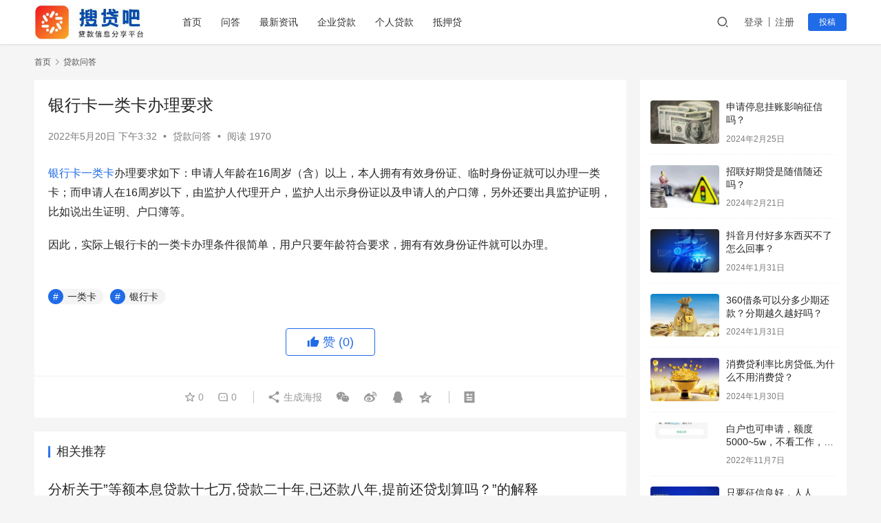

--- FILE ---
content_type: text/html; charset=UTF-8
request_url: https://www.soudai8.com/2015355.html
body_size: 13135
content:
<!DOCTYPE html>
<html lang="zh-CN">
<head>
    <meta charset="UTF-8">
    <meta http-equiv="Content-Security-Policy" content="upgrade-insecure-requests">
    <meta http-equiv="X-UA-Compatible" content="IE=edge,chrome=1">
    <meta name="renderer" content="webkit">
    <meta name="viewport" content="width=device-width,initial-scale=1.0,user-scalable=no,maximum-scale=1,viewport-fit=cover">
    <title>银行卡一类卡办理要求-搜贷吧_网贷口子_新口子秒批贷款_好下款网贷口子_网贷口子发布平台</title>
    <meta name="keywords" content="一类卡,银行卡" />
<meta name="description" content="银行卡一类卡办理要求如下：申请人年龄在16周岁（含）以上，本人拥有有效身份证、临时身份证就可以办理一类卡；而申请人在16周岁以下，由监护人代理开户，监护人出示身份证以及申请人的户口簿，另外还要出具监护证明，比如说出生证明、户口簿等。 因此，实际上银行卡的一类卡办理条件很简单，用户只要年龄符合要求，拥有有效身份证件就可以..." />
<meta property="og:type" content="article" />
<meta property="og:url" content="https://www.soudai8.com/2015355.html" />
<meta property="og:site_name" content="搜贷吧_网贷口子_新口子秒批贷款_好下款网贷口子_网贷口子发布平台" />
<meta property="og:title" content="银行卡一类卡办理要求" />
<meta property="og:description" content="银行卡一类卡办理要求如下：申请人年龄在16周岁（含）以上，本人拥有有效身份证、临时身份证就可以办理一类卡；而申请人在16周岁以下，由监护人代理开户，监护人出示身份证以及申请人的户口簿，另外还要出具监护证明，比如说出生证明、户口簿等。 因此，实际上银行卡的一类卡办理条件很简单，用户只要年龄符合要求，拥有有效身份证件就可以..." />
<link rel="canonical" href="https://www.soudai8.com/2015355.html" />
<meta name="applicable-device" content="pc,mobile" />
<meta http-equiv="Cache-Control" content="no-transform" />
<link rel="shortcut icon" href="https://www.soudai8.com/wp-content/uploads/2022/11/2022111601375133.png" />
<link rel='stylesheet' id='stylesheet-css'  href='//www.soudai8.com/wp-content/uploads/wpcom/style.6.9.4.1756175806.css?ver=6.9.4' type='text/css' media='all' />
<link rel='stylesheet' id='remixicon-css'  href='https://www.soudai8.com/wp-content/themes/justnews/themer/assets/css/remixicon-2.5.0.min.css?ver=2.5.0' type='text/css' media='all' />
<link rel='stylesheet' id='font-awesome-css'  href='https://www.soudai8.com/wp-content/themes/justnews/themer/assets/css/font-awesome.css?ver=6.9.4' type='text/css' media='all' />
<link rel='stylesheet' id='wp-block-library-css'  href='https://www.soudai8.com/wp-includes/css/dist/block-library/style.min.css?ver=6.0.11' type='text/css' media='all' />
<style id='global-styles-inline-css' type='text/css'>
body{--wp--preset--color--black: #000000;--wp--preset--color--cyan-bluish-gray: #abb8c3;--wp--preset--color--white: #ffffff;--wp--preset--color--pale-pink: #f78da7;--wp--preset--color--vivid-red: #cf2e2e;--wp--preset--color--luminous-vivid-orange: #ff6900;--wp--preset--color--luminous-vivid-amber: #fcb900;--wp--preset--color--light-green-cyan: #7bdcb5;--wp--preset--color--vivid-green-cyan: #00d084;--wp--preset--color--pale-cyan-blue: #8ed1fc;--wp--preset--color--vivid-cyan-blue: #0693e3;--wp--preset--color--vivid-purple: #9b51e0;--wp--preset--gradient--vivid-cyan-blue-to-vivid-purple: linear-gradient(135deg,rgba(6,147,227,1) 0%,rgb(155,81,224) 100%);--wp--preset--gradient--light-green-cyan-to-vivid-green-cyan: linear-gradient(135deg,rgb(122,220,180) 0%,rgb(0,208,130) 100%);--wp--preset--gradient--luminous-vivid-amber-to-luminous-vivid-orange: linear-gradient(135deg,rgba(252,185,0,1) 0%,rgba(255,105,0,1) 100%);--wp--preset--gradient--luminous-vivid-orange-to-vivid-red: linear-gradient(135deg,rgba(255,105,0,1) 0%,rgb(207,46,46) 100%);--wp--preset--gradient--very-light-gray-to-cyan-bluish-gray: linear-gradient(135deg,rgb(238,238,238) 0%,rgb(169,184,195) 100%);--wp--preset--gradient--cool-to-warm-spectrum: linear-gradient(135deg,rgb(74,234,220) 0%,rgb(151,120,209) 20%,rgb(207,42,186) 40%,rgb(238,44,130) 60%,rgb(251,105,98) 80%,rgb(254,248,76) 100%);--wp--preset--gradient--blush-light-purple: linear-gradient(135deg,rgb(255,206,236) 0%,rgb(152,150,240) 100%);--wp--preset--gradient--blush-bordeaux: linear-gradient(135deg,rgb(254,205,165) 0%,rgb(254,45,45) 50%,rgb(107,0,62) 100%);--wp--preset--gradient--luminous-dusk: linear-gradient(135deg,rgb(255,203,112) 0%,rgb(199,81,192) 50%,rgb(65,88,208) 100%);--wp--preset--gradient--pale-ocean: linear-gradient(135deg,rgb(255,245,203) 0%,rgb(182,227,212) 50%,rgb(51,167,181) 100%);--wp--preset--gradient--electric-grass: linear-gradient(135deg,rgb(202,248,128) 0%,rgb(113,206,126) 100%);--wp--preset--gradient--midnight: linear-gradient(135deg,rgb(2,3,129) 0%,rgb(40,116,252) 100%);--wp--preset--duotone--dark-grayscale: url('#wp-duotone-dark-grayscale');--wp--preset--duotone--grayscale: url('#wp-duotone-grayscale');--wp--preset--duotone--purple-yellow: url('#wp-duotone-purple-yellow');--wp--preset--duotone--blue-red: url('#wp-duotone-blue-red');--wp--preset--duotone--midnight: url('#wp-duotone-midnight');--wp--preset--duotone--magenta-yellow: url('#wp-duotone-magenta-yellow');--wp--preset--duotone--purple-green: url('#wp-duotone-purple-green');--wp--preset--duotone--blue-orange: url('#wp-duotone-blue-orange');--wp--preset--font-size--small: 13px;--wp--preset--font-size--medium: 20px;--wp--preset--font-size--large: 36px;--wp--preset--font-size--x-large: 42px;}.has-black-color{color: var(--wp--preset--color--black) !important;}.has-cyan-bluish-gray-color{color: var(--wp--preset--color--cyan-bluish-gray) !important;}.has-white-color{color: var(--wp--preset--color--white) !important;}.has-pale-pink-color{color: var(--wp--preset--color--pale-pink) !important;}.has-vivid-red-color{color: var(--wp--preset--color--vivid-red) !important;}.has-luminous-vivid-orange-color{color: var(--wp--preset--color--luminous-vivid-orange) !important;}.has-luminous-vivid-amber-color{color: var(--wp--preset--color--luminous-vivid-amber) !important;}.has-light-green-cyan-color{color: var(--wp--preset--color--light-green-cyan) !important;}.has-vivid-green-cyan-color{color: var(--wp--preset--color--vivid-green-cyan) !important;}.has-pale-cyan-blue-color{color: var(--wp--preset--color--pale-cyan-blue) !important;}.has-vivid-cyan-blue-color{color: var(--wp--preset--color--vivid-cyan-blue) !important;}.has-vivid-purple-color{color: var(--wp--preset--color--vivid-purple) !important;}.has-black-background-color{background-color: var(--wp--preset--color--black) !important;}.has-cyan-bluish-gray-background-color{background-color: var(--wp--preset--color--cyan-bluish-gray) !important;}.has-white-background-color{background-color: var(--wp--preset--color--white) !important;}.has-pale-pink-background-color{background-color: var(--wp--preset--color--pale-pink) !important;}.has-vivid-red-background-color{background-color: var(--wp--preset--color--vivid-red) !important;}.has-luminous-vivid-orange-background-color{background-color: var(--wp--preset--color--luminous-vivid-orange) !important;}.has-luminous-vivid-amber-background-color{background-color: var(--wp--preset--color--luminous-vivid-amber) !important;}.has-light-green-cyan-background-color{background-color: var(--wp--preset--color--light-green-cyan) !important;}.has-vivid-green-cyan-background-color{background-color: var(--wp--preset--color--vivid-green-cyan) !important;}.has-pale-cyan-blue-background-color{background-color: var(--wp--preset--color--pale-cyan-blue) !important;}.has-vivid-cyan-blue-background-color{background-color: var(--wp--preset--color--vivid-cyan-blue) !important;}.has-vivid-purple-background-color{background-color: var(--wp--preset--color--vivid-purple) !important;}.has-black-border-color{border-color: var(--wp--preset--color--black) !important;}.has-cyan-bluish-gray-border-color{border-color: var(--wp--preset--color--cyan-bluish-gray) !important;}.has-white-border-color{border-color: var(--wp--preset--color--white) !important;}.has-pale-pink-border-color{border-color: var(--wp--preset--color--pale-pink) !important;}.has-vivid-red-border-color{border-color: var(--wp--preset--color--vivid-red) !important;}.has-luminous-vivid-orange-border-color{border-color: var(--wp--preset--color--luminous-vivid-orange) !important;}.has-luminous-vivid-amber-border-color{border-color: var(--wp--preset--color--luminous-vivid-amber) !important;}.has-light-green-cyan-border-color{border-color: var(--wp--preset--color--light-green-cyan) !important;}.has-vivid-green-cyan-border-color{border-color: var(--wp--preset--color--vivid-green-cyan) !important;}.has-pale-cyan-blue-border-color{border-color: var(--wp--preset--color--pale-cyan-blue) !important;}.has-vivid-cyan-blue-border-color{border-color: var(--wp--preset--color--vivid-cyan-blue) !important;}.has-vivid-purple-border-color{border-color: var(--wp--preset--color--vivid-purple) !important;}.has-vivid-cyan-blue-to-vivid-purple-gradient-background{background: var(--wp--preset--gradient--vivid-cyan-blue-to-vivid-purple) !important;}.has-light-green-cyan-to-vivid-green-cyan-gradient-background{background: var(--wp--preset--gradient--light-green-cyan-to-vivid-green-cyan) !important;}.has-luminous-vivid-amber-to-luminous-vivid-orange-gradient-background{background: var(--wp--preset--gradient--luminous-vivid-amber-to-luminous-vivid-orange) !important;}.has-luminous-vivid-orange-to-vivid-red-gradient-background{background: var(--wp--preset--gradient--luminous-vivid-orange-to-vivid-red) !important;}.has-very-light-gray-to-cyan-bluish-gray-gradient-background{background: var(--wp--preset--gradient--very-light-gray-to-cyan-bluish-gray) !important;}.has-cool-to-warm-spectrum-gradient-background{background: var(--wp--preset--gradient--cool-to-warm-spectrum) !important;}.has-blush-light-purple-gradient-background{background: var(--wp--preset--gradient--blush-light-purple) !important;}.has-blush-bordeaux-gradient-background{background: var(--wp--preset--gradient--blush-bordeaux) !important;}.has-luminous-dusk-gradient-background{background: var(--wp--preset--gradient--luminous-dusk) !important;}.has-pale-ocean-gradient-background{background: var(--wp--preset--gradient--pale-ocean) !important;}.has-electric-grass-gradient-background{background: var(--wp--preset--gradient--electric-grass) !important;}.has-midnight-gradient-background{background: var(--wp--preset--gradient--midnight) !important;}.has-small-font-size{font-size: var(--wp--preset--font-size--small) !important;}.has-medium-font-size{font-size: var(--wp--preset--font-size--medium) !important;}.has-large-font-size{font-size: var(--wp--preset--font-size--large) !important;}.has-x-large-font-size{font-size: var(--wp--preset--font-size--x-large) !important;}
</style>
<script type='text/javascript' src='https://www.soudai8.com/wp-content/themes/justnews/themer/assets/js/jquery-3.6.0.min.js?ver=6.9.4' id='jquery-core-js'></script>
<script type='text/javascript' src='https://www.soudai8.com/wp-includes/js/jquery/jquery-migrate.min.js?ver=3.3.2' id='jquery-migrate-js'></script>
<link rel="EditURI" type="application/rsd+xml" title="RSD" href="https://www.soudai8.com/xmlrpc.php?rsd" />
<link rel="wlwmanifest" type="application/wlwmanifest+xml" href="https://www.soudai8.com/wp-includes/wlwmanifest.xml" /> 
<meta name="baidu_union_verify" content="4fe10f63b8d2e530b0e3aac48b057167">
<link rel="icon" href="https://www.soudai8.com/wp-content/uploads/2022/11/2022111601375133.png" sizes="32x32" />
<link rel="icon" href="https://www.soudai8.com/wp-content/uploads/2022/11/2022111601375133.png" sizes="192x192" />
<link rel="apple-touch-icon" href="https://www.soudai8.com/wp-content/uploads/2022/11/2022111601375133.png" />
<meta name="msapplication-TileImage" content="https://www.soudai8.com/wp-content/uploads/2022/11/2022111601375133.png" />
    <!--[if lte IE 11]><![endif]-->
</head>
<body class="post-template-default single single-post postid-355 single-format-standard lang-cn el-boxed">
<header class="header">
    <div class="container clearfix">
        <div class="navbar-header">
            <button type="button" class="navbar-toggle collapsed" data-toggle="collapse" data-target=".navbar-collapse" aria-label="menu">
                <span class="icon-bar icon-bar-1"></span>
                <span class="icon-bar icon-bar-2"></span>
                <span class="icon-bar icon-bar-3"></span>
            </button>
                        <div class="logo">
                <a href="https://www.soudai8.com" rel="home"><img src="https://www.soudai8.com/wp-content/uploads/2022/11/logo2-1-e1655892157306.jpg" alt="搜贷吧_网贷口子_新口子秒批贷款_好下款网贷口子_网贷口子发布平台"></a>
            </div>
        </div>
        <div class="collapse navbar-collapse">
            <nav class="navbar-left primary-menu"><ul id="menu-menu" class="nav navbar-nav wpcom-adv-menu"><li class="shouye menu-item"><a href="https://www.soudai8.com">首页</a></li>
<li class="wenda menu-item"><a href="https://www.soudai8.com/wenda">问答</a></li>
<li class="zixun menu-item"><a href="https://www.soudai8.com/category/zixun">最新资讯</a></li>
<li class="qiyedai menu-item"><a href="https://www.soudai8.com/category/qiyedai">企业贷款</a></li>
<li class="gerendai menu-item"><a href="https://www.soudai8.com/category/gerendai">个人贷款</a></li>
<li class="diyadai menu-item"><a href="https://www.soudai8.com/category/diyadai">抵押贷</a></li>
</ul></nav>            <div class="navbar-action pull-right">
                <div class="navbar-search-icon j-navbar-search"><i class="wpcom-icon wi"><svg aria-hidden="true"><use xlink:href="#wi-search"></use></svg></i></div>
                                                    <div id="j-user-wrap">
                        <a class="login" href="https://www.soudai8.com/2514613.html/dc2910464ece9a96a7d6d9fea92d35f9?modal-type=login">登录</a>
                        <a class="login register" href="https://www.soudai8.com/register?modal-type=register">注册</a>
                    </div>
                    <a class="btn btn-primary btn-xs publish" href="https://www.soudai8.com/?p=29">
                        投稿</a>
                                                </div>
            <form class="navbar-search" action="https://www.soudai8.com" method="get" role="search">
                <div class="navbar-search-inner">
                    <i class="wpcom-icon wi navbar-search-close"><svg aria-hidden="true"><use xlink:href="#wi-close"></use></svg></i>                    <input type="text" name="s" class="navbar-search-input" autocomplete="off" placeholder="输入关键词搜索..." value="">
                    <button class="navbar-search-btn" type="submit"><i class="wpcom-icon wi"><svg aria-hidden="true"><use xlink:href="#wi-search"></use></svg></i></button>
                </div>
            </form>
        </div><!-- /.navbar-collapse -->
    </div><!-- /.container -->
</header>
<div id="wrap">

    <div class="wrap container">
        <ol class="breadcrumb" vocab="https://schema.org/" typeof="BreadcrumbList"><li class="home" property="itemListElement" typeof="ListItem"><a href="https://www.soudai8.com" property="item" typeof="WebPage"><span property="name" class="hide">搜贷吧_网贷口子_新口子秒批贷款_好下款网贷口子_网贷口子发布平台</span>首页</a><meta property="position" content="1"></li><li property="itemListElement" typeof="ListItem"><i class="wpcom-icon wi"><svg aria-hidden="true"><use xlink:href="#wi-arrow-right-3"></use></svg></i><a href="https://www.soudai8.com/category/answer" property="item" typeof="WebPage"><span property="name">贷款问答</span></a><meta property="position" content="2"></li></ol>        <main class="main">
                            <article id="post-355" class="post-355 post type-post status-publish format-standard hentry category-answer tag-yileika tag-yinhangka entry">
                    <div class="entry-main">
                                                

                        
                        
                        <div class="entry-head">
                            <h1 class="entry-title">银行卡一类卡办理要求</h1>
                            <div class="entry-info">
                                                                <time class="entry-date published" datetime="2022-05-20T15:32:15+08:00" pubdate>
                                    2022年5月20日 下午3:32                                </time>
                                <span class="dot">•</span>
                                <a href="https://www.soudai8.com/category/answer" rel="category tag">贷款问答</a>                                                                        <span class="dot">•</span>
                                        <span>阅读 1970</span>
                                                                </div>
                        </div>
                        

                                                <div class="entry-content">
                            <p><span class="wpcom_tag_link"><a href="https://www.soudai8.com/tag/yinhangka" title="银行卡" target="_blank">银行卡</a></span><span class="wpcom_tag_link"><a href="https://www.soudai8.com/tag/yileika" title="一类卡" target="_blank">一类卡</a></span>办理要求如下：申请人年龄在16周岁（含）以上，本人拥有有效身份证、临时身份证就可以办理一类卡；而申请人在16周岁以下，由监护人代理开户，监护人出示身份证以及申请人的户口簿，另外还要出具监护证明，比如说出生证明、户口簿等。</p>
<p>因此，实际上银行卡的一类卡办理条件很简单，用户只要年龄符合要求，拥有有效身份证件就可以办理。</p>
                                                                                </div>

                        <div class="entry-tag"><a href="https://www.soudai8.com/tag/yileika" rel="tag">一类卡</a><a href="https://www.soudai8.com/tag/yinhangka" rel="tag">银行卡</a></div>
                        <div class="entry-action">
                            <div class="btn-zan" data-id="355"><i class="wpcom-icon wi"><svg aria-hidden="true"><use xlink:href="#wi-thumb-up-fill"></use></svg></i> 赞 <span class="entry-action-num">(0)</span></div>

                                                    </div>

                        <div class="entry-bar">
                            <div class="entry-bar-inner clearfix">
                                                                <div class="info text-center">
                                    <div class="info-item meta">
                                                                                    <a class="meta-item j-heart" href="javascript:;" data-id="355"><i class="wpcom-icon wi"><svg aria-hidden="true"><use xlink:href="#wi-star"></use></svg></i> <span class="data">0</span></a>                                        <a class="meta-item" href="#comments"><i class="wpcom-icon wi"><svg aria-hidden="true"><use xlink:href="#wi-comment"></use></svg></i> <span class="data">0</span></a>                                                                            </div>
                                    <div class="info-item share">
                                        <a class="meta-item mobile j-mobile-share" href="javascript:;" data-id="355" data-qrcode="https://www.soudai8.com/2015355.html"><i class="wpcom-icon wi"><svg aria-hidden="true"><use xlink:href="#wi-share"></use></svg></i> 生成海报</a>
                                                                                    <a class="meta-item wechat" data-share="wechat" target="_blank" rel="nofollow" href="#">
                                                <i class="wpcom-icon wi"><svg aria-hidden="true"><use xlink:href="#wi-wechat"></use></svg></i>                                            </a>
                                                                                    <a class="meta-item weibo" data-share="weibo" target="_blank" rel="nofollow" href="#">
                                                <i class="wpcom-icon wi"><svg aria-hidden="true"><use xlink:href="#wi-weibo"></use></svg></i>                                            </a>
                                                                                    <a class="meta-item qq" data-share="qq" target="_blank" rel="nofollow" href="#">
                                                <i class="wpcom-icon wi"><svg aria-hidden="true"><use xlink:href="#wi-qq"></use></svg></i>                                            </a>
                                                                                    <a class="meta-item qzone" data-share="qzone" target="_blank" rel="nofollow" href="#">
                                                <i class="wpcom-icon wi"><svg aria-hidden="true"><use xlink:href="#wi-qzone"></use></svg></i>                                            </a>
                                                                            </div>
                                    <div class="info-item act">
                                        <a href="javascript:;" id="j-reading"><i class="wpcom-icon wi"><svg aria-hidden="true"><use xlink:href="#wi-article"></use></svg></i></a>
                                    </div>
                                </div>
                            </div>
                        </div>
                    </div>
                    

                                        
                                            <div class="entry-related-posts">
                            <h3 class="entry-related-title">相关推荐</h3><ul class="entry-related cols-3 post-loop post-loop-default"><li class="item item-no-thumb">
        <div class="item-content">
                <h4 class="item-title">
            <a href="https://www.soudai8.com/010988547.html" target="_blank" rel="bookmark">
                                 分析关于&#8221;等额本息贷款十七万,贷款二十年,已还款八年,提前还贷划算吗？&#8221;的解释            </a>
        </h4>
        <div class="item-excerpt">
            <p>是的，提前还款可以节约利息成本。　　贷款人若遇到以下三种情况时，可选择提前还贷。 1、借款人手头资金能够支付房贷剩余尾款，却不能满足其他方面需求时，可将现有资金用于提前还贷。再用此套房产向银行申请抵押消费贷款，将抵押出来的钱款用于其他方面的资金需求，以解决自身融资需求。 2、处于还款初期的借款人，由于还款利息支出通常集中在还款初期，所以在贷款期内5年提前还款&#8230;</p>
        </div>
        <div class="item-meta">
                                            <a class="item-meta-li" href="https://www.soudai8.com/category/answer" target="_blank">贷款问答</a>
                            <span class="item-meta-li date">2023年9月1日</span>
            <div class="item-meta-right">
                <span class="item-meta-li views" title="阅读数"><i class="wpcom-icon wi"><svg aria-hidden="true"><use xlink:href="#wi-eye"></use></svg></i>442</span>            </div>
        </div>
    </div>
</li>
<li class="item item-no-thumb">
        <div class="item-content">
                <h4 class="item-title">
            <a href="https://www.soudai8.com/210717825.html" target="_blank" rel="bookmark">
                                 借呗里面的借钱次数是怎么算的            </a>
        </h4>
        <div class="item-excerpt">
            <p>借呗里面的借钱次数是指用户目前已经借了还没有还的次数，比如小王在借呗里面借了三次钱了，目前还了一次，那么他在借呗里面的借钱次数就是两次，意味着小王还可以借18次及以内的借款，因为个人在借呗里面借款笔数一共不能超过20，若是借了之后还清，就不算做借款次数了。</p>
        </div>
        <div class="item-meta">
                                            <a class="item-meta-li" href="https://www.soudai8.com/category/answer" target="_blank">贷款问答</a>
                            <span class="item-meta-li date">2022年9月21日</span>
            <div class="item-meta-right">
                <span class="item-meta-li views" title="阅读数"><i class="wpcom-icon wi"><svg aria-hidden="true"><use xlink:href="#wi-eye"></use></svg></i>318</span>            </div>
        </div>
    </div>
</li>
<li class="item item-no-thumb">
        <div class="item-content">
                <h4 class="item-title">
            <a href="https://www.soudai8.com/211284547.html" target="_blank" rel="bookmark">
                                 首套房优惠是什么意思(首套房优惠是什么意思)            </a>
        </h4>
        <div class="item-excerpt">
            <p>首套房优惠可能就是购买首套房会有优惠政策，首次购房优惠政策1、个人首次购买90平米以下的普通住宅，享受契税利率下调到1%。 2、暂免征收印花税和土地税。 3、贷款利率的下限可扩大为贷款基准利率的0.7倍，低首付款比例调整为20%。 4、个人住房公积金贷款利率，各档次利率分别下调0.27个百分点。 意思是购买第一套房子可以优惠。</p>
        </div>
        <div class="item-meta">
                                            <a class="item-meta-li" href="https://www.soudai8.com/category/answer" target="_blank">贷款问答</a>
                            <span class="item-meta-li date">2023年7月21日</span>
            <div class="item-meta-right">
                <span class="item-meta-li views" title="阅读数"><i class="wpcom-icon wi"><svg aria-hidden="true"><use xlink:href="#wi-eye"></use></svg></i>339</span>            </div>
        </div>
    </div>
</li>
<li class="item item-no-thumb">
        <div class="item-content">
                <h4 class="item-title">
            <a href="https://www.soudai8.com/301423625.html" target="_blank" rel="bookmark">
                                 纳税贷是不是必须交税两年？            </a>
        </h4>
        <div class="item-excerpt">
            <p>最佳答案： 纳税贷并不是必须要交两年。以民生银行的纳税贷为例，只需要申请人及其名下企业纳税贷登记时间大于等于1年，且申请人出资时间大于等于1年即可，并没有必须规定是两年，且各银行的纳税贷产品对纳税时间的要求各有不同。 除了纳税时间之外，纳税额、纳税信用等级对于纳税贷评估也是非常重要的，一般要求纳税等级为A/B级才行。</p>
        </div>
        <div class="item-meta">
                                            <a class="item-meta-li" href="https://www.soudai8.com/category/answer" target="_blank">贷款问答</a>
                            <span class="item-meta-li date">2022年9月30日</span>
            <div class="item-meta-right">
                <span class="item-meta-li views" title="阅读数"><i class="wpcom-icon wi"><svg aria-hidden="true"><use xlink:href="#wi-eye"></use></svg></i>329</span>            </div>
        </div>
    </div>
</li>
<li class="item item-no-thumb">
        <div class="item-content">
                <h4 class="item-title">
            <a href="https://www.soudai8.com/212390242.html" target="_blank" rel="bookmark">
                                 贷款业务吗赚钱吗知乎(做贷款业务员赚钱吗)            </a>
        </h4>
        <div class="item-excerpt">
            <p>做贷款业务员赚钱吗？当我们遇见急用钱时想通过贷款解决，但是不知道去那贷款，特别是初次贷款的人，并不是很清楚贷款的事项的，也不清楚市面贷款利率，不知道如何选择自己需求的产品。 这时贷款业务员就可以发挥作用了，根据用户条件推荐合适用户的贷款平台进行贷款申请。当用户成功申请到贷款后，贷款平台可以给我们一定的反佣。这个是一箭双雕的业务，一帮助需要钱的用户解决了燃眉之&#8230;</p>
        </div>
        <div class="item-meta">
                                            <a class="item-meta-li" href="https://www.soudai8.com/category/answer" target="_blank">贷款问答</a>
                            <span class="item-meta-li date">2023年9月21日</span>
            <div class="item-meta-right">
                <span class="item-meta-li views" title="阅读数"><i class="wpcom-icon wi"><svg aria-hidden="true"><use xlink:href="#wi-eye"></use></svg></i>312</span>            </div>
        </div>
    </div>
</li>
<li class="item item-no-thumb">
        <div class="item-content">
                <h4 class="item-title">
            <a href="https://www.soudai8.com/251681199.html" target="_blank" rel="bookmark">
                                 推荐：担保结清证明怎样写？            </a>
        </h4>
        <div class="item-excerpt">
            <p>担保责任解除，需要债务人还清债权人的债务后会自动解除。那么贷款结清证明中至少要提现几个关键词，比如：债权人名称、债务人名称、还款的日期、还款的金额、最重要的是这笔债务所对应的合同编号。这些要素考虑进去了，只要把还款的过程写清楚就行。最后写明确该笔贷款还清，相对应的担保解除。签字盖章即可。 担保结清证明可以这样写：担保人某某某，为借款人某某某于几几年几月几号在&#8230;</p>
        </div>
        <div class="item-meta">
                                            <a class="item-meta-li" href="https://www.soudai8.com/category/answer" target="_blank">贷款问答</a>
                            <span class="item-meta-li date">2023年6月25日</span>
            <div class="item-meta-right">
                <span class="item-meta-li views" title="阅读数"><i class="wpcom-icon wi"><svg aria-hidden="true"><use xlink:href="#wi-eye"></use></svg></i>406</span>            </div>
        </div>
    </div>
</li>
<li class="item item-no-thumb">
        <div class="item-content">
                <h4 class="item-title">
            <a href="https://www.soudai8.com/291622967.html" target="_blank" rel="bookmark">
                                 微业贷法人变更多久可以申请？            </a>
        </h4>
        <div class="item-excerpt">
            <p>最佳答案： 微业贷对于法人变更没有要求等待一段时间才可以申请，也就是说原则上法人办理变更之后立即就可以申请微业贷了。当然了，前提是工商信息和税局信息都已经全部变更过来了。 另外，微业贷产品在审核时是不看法人在位时长、不看股份占比的，因而在变更法人之后是不会影响贷款审批的。而在变更之后，原法人是不可以再进行该产品申请的。</p>
        </div>
        <div class="item-meta">
                                            <a class="item-meta-li" href="https://www.soudai8.com/category/answer" target="_blank">贷款问答</a>
                            <span class="item-meta-li date">2022年9月29日</span>
            <div class="item-meta-right">
                <span class="item-meta-li views" title="阅读数"><i class="wpcom-icon wi"><svg aria-hidden="true"><use xlink:href="#wi-eye"></use></svg></i>552</span>            </div>
        </div>
    </div>
</li>
<li class="item item-no-thumb">
        <div class="item-content">
                <h4 class="item-title">
            <a href="https://www.soudai8.com/301323443.html" target="_blank" rel="bookmark">
                                 提前还款是只还本金吗？            </a>
        </h4>
        <div class="item-excerpt">
            <p>最佳答案： 提前还款并不是只还本金。按照机构的规定，提前还款可能需要将剩余未还款利息全部一次性结清；或者有些机构则要求用户按照合同约定支付一定的违约金。也就是说，用户若是要提前还款，除了本金之外是还需要另外支付一笔费用的。 另外需要注意，提前还款一般需要提前进行申请且有要求限制，比如说大多银行会规定房贷提前还款需要按期还款满一年及以上才可以申请。</p>
        </div>
        <div class="item-meta">
                                            <a class="item-meta-li" href="https://www.soudai8.com/category/answer" target="_blank">贷款问答</a>
                            <span class="item-meta-li date">2022年9月30日</span>
            <div class="item-meta-right">
                <span class="item-meta-li views" title="阅读数"><i class="wpcom-icon wi"><svg aria-hidden="true"><use xlink:href="#wi-eye"></use></svg></i>491</span>            </div>
        </div>
    </div>
</li>
<li class="item item-no-thumb">
        <div class="item-content">
                <h4 class="item-title">
            <a href="https://www.soudai8.com/011088603.html" target="_blank" rel="bookmark">
                                 交通银行信用贷款申请条件是什么？的相关资讯            </a>
        </h4>
        <div class="item-excerpt">
            <p>额度不定，可以在当地的银行申请办理。小额贷款申请条件： 1、为年满十八周岁中国大陆居民； 2、有稳定的住址和工作或经营地点； 4、无不良信用记录，贷款用途不能作为炒股，赌博等行为。</p>
        </div>
        <div class="item-meta">
                                            <a class="item-meta-li" href="https://www.soudai8.com/category/answer" target="_blank">贷款问答</a>
                            <span class="item-meta-li date">2023年9月1日</span>
            <div class="item-meta-right">
                <span class="item-meta-li views" title="阅读数"><i class="wpcom-icon wi"><svg aria-hidden="true"><use xlink:href="#wi-eye"></use></svg></i>215</span>            </div>
        </div>
    </div>
</li>
<li class="item item-no-thumb">
        <div class="item-content">
                <h4 class="item-title">
            <a href="https://www.soudai8.com/280981474.html" target="_blank" rel="bookmark">
                                 山东乐陵九个乡镇叫什么名字啊(山东乐陵各乡镇排名)            </a>
        </h4>
        <div class="item-excerpt">
            <p>4街道：云红街道、市中街道、郭家街道、胡家街道 9镇：朱集镇、郑店镇、杨安镇、黄夹镇、化楼镇、丁坞镇、孔镇、花园镇、铁营镇 3乡：大孙乡、西段乡、寨头堡乡</p>
        </div>
        <div class="item-meta">
                                            <a class="item-meta-li" href="https://www.soudai8.com/category/answer" target="_blank">贷款问答</a>
                            <span class="item-meta-li date">2023年6月28日</span>
            <div class="item-meta-right">
                <span class="item-meta-li views" title="阅读数"><i class="wpcom-icon wi"><svg aria-hidden="true"><use xlink:href="#wi-eye"></use></svg></i>794</span>            </div>
        </div>
    </div>
</li>
</ul>                        </div>
                    
<div id="comments" class="entry-comments">
    	<div id="respond" class="comment-respond">
		<h3 id="reply-title" class="comment-reply-title">发表回复 <small><a rel="nofollow" id="cancel-comment-reply-link" href="/2015355.html#respond" style="display:none;"><i class="wpcom-icon wi"><svg aria-hidden="true"><use xlink:href="#wi-close"></use></svg></i></a></small></h3><form action="https://www.soudai8.com/wp-comments-post.php" method="post" id="commentform" class="comment-form" novalidate><p class="comment-notes"><span id="email-notes">您的电子邮箱地址不会被公开。</span> <span class="required-field-message" aria-hidden="true">必填项已用<span class="required" aria-hidden="true">*</span>标注</span></p><div class="comment-form-comment"><textarea id="comment" name="comment" class="required" rows="4" placeholder="写下你的评论…"></textarea><div class="comment-form-smile j-smilies" data-target="#comment"><i class="wpcom-icon wi smile-icon"><svg aria-hidden="true"><use xlink:href="#wi-emotion"></use></svg></i></div></div><div class="comment-form-author"><label for="author"><span class="required">*</span>昵称：</label><input id="author" name="author" type="text" value="" size="30" class="required"></div>
<div class="comment-form-email"><label for="email"><span class="required">*</span>邮箱：</label><input id="email" name="email" type="text" value="" class="required"></div>
<div class="comment-form-url"><label for="url">网址：</label><input id="url" name="url" type="text" value="" size="30"></div>
<label class="comment-form-cookies-consent"><input id="wp-comment-cookies-consent" name="wp-comment-cookies-consent" type="checkbox" value="yes"> 记住昵称、邮箱和网址，下次评论免输入</label>
<div class="form-submit"><button name="submit" type="submit" id="submit" class="btn btn-primary btn-xs submit">提交</button> <input type='hidden' name='comment_post_ID' value='355' id='comment_post_ID' />
<input type='hidden' name='comment_parent' id='comment_parent' value='0' />
</div></form>	</div><!-- #respond -->
		</div><!-- .comments-area -->
                </article>
                    </main>
                    <aside class="sidebar">
                <div class="widget widget_post_thumb">            <ul>
                                    <li class="item">
                                                    <div class="item-img">
                                <a class="item-img-inner" href="https://www.soudai8.com/251198303.html" title="申请停息挂账影响征信吗？">
                                    <img width="480" height="300" src="https://www.soudai8.com/wp-content/themes/justnews/themer/assets/images/lazy.png" class="attachment-default size-default wp-post-image j-lazy" alt="申请停息挂账影响征信吗？" loading="lazy" data-original="https://www.soudai8.com/wp-content/uploads/2022/08/e778d17fc45edd50bbea74a0659c3221-480x300.jpg" />                                </a>
                            </div>
                                                <div class="item-content">
                            <p class="item-title"><a href="https://www.soudai8.com/251198303.html" title="申请停息挂账影响征信吗？">申请停息挂账影响征信吗？</a></p>
                            <p class="item-date">2024年2月25日</p>
                        </div>
                    </li>
                                    <li class="item">
                                                    <div class="item-img">
                                <a class="item-img-inner" href="https://www.soudai8.com/210098126.html" title="招联好期贷是随借随还吗？">
                                    <img width="480" height="300" src="https://www.soudai8.com/wp-content/themes/justnews/themer/assets/images/lazy.png" class="attachment-default size-default wp-post-image j-lazy" alt="招联好期贷是随借随还吗？" loading="lazy" data-original="https://www.soudai8.com/wp-content/uploads/2022/07/150120-1-480x300.jpg" />                                </a>
                            </div>
                                                <div class="item-content">
                            <p class="item-title"><a href="https://www.soudai8.com/210098126.html" title="招联好期贷是随借随还吗？">招联好期贷是随借随还吗？</a></p>
                            <p class="item-date">2024年2月21日</p>
                        </div>
                    </li>
                                    <li class="item">
                                                    <div class="item-img">
                                <a class="item-img-inner" href="https://www.soudai8.com/311097725.html" title="抖音月付好多东西买不了怎么回事？">
                                    <img width="480" height="300" src="https://www.soudai8.com/wp-content/themes/justnews/themer/assets/images/lazy.png" class="attachment-default size-default wp-post-image j-lazy" alt="抖音月付好多东西买不了怎么回事？" loading="lazy" data-original="https://www.soudai8.com/wp-content/uploads/2022/07/45-480x300.jpeg" />                                </a>
                            </div>
                                                <div class="item-content">
                            <p class="item-title"><a href="https://www.soudai8.com/311097725.html" title="抖音月付好多东西买不了怎么回事？">抖音月付好多东西买不了怎么回事？</a></p>
                            <p class="item-date">2024年1月31日</p>
                        </div>
                    </li>
                                    <li class="item">
                                                    <div class="item-img">
                                <a class="item-img-inner" href="https://www.soudai8.com/311097721.html" title="360借条可以分多少期还款？分期越久越好吗？">
                                    <img width="480" height="300" src="https://www.soudai8.com/wp-content/themes/justnews/themer/assets/images/lazy.png" class="attachment-default size-default wp-post-image j-lazy" alt="360借条可以分多少期还款？分期越久越好吗？" loading="lazy" data-original="https://www.soudai8.com/wp-content/uploads/2022/08/20200520160752584-480x300.jpg" />                                </a>
                            </div>
                                                <div class="item-content">
                            <p class="item-title"><a href="https://www.soudai8.com/311097721.html" title="360借条可以分多少期还款？分期越久越好吗？">360借条可以分多少期还款？分期越久越好吗？</a></p>
                            <p class="item-date">2024年1月31日</p>
                        </div>
                    </li>
                                    <li class="item">
                                                    <div class="item-img">
                                <a class="item-img-inner" href="https://www.soudai8.com/301097666.html" title="消费贷利率比房贷低,为什么不用消费贷？">
                                    <img width="480" height="300" src="https://www.soudai8.com/wp-content/themes/justnews/themer/assets/images/lazy.png" class="attachment-default size-default wp-post-image j-lazy" alt="消费贷利率比房贷低,为什么不用消费贷？" loading="lazy" data-original="https://www.soudai8.com/wp-content/uploads/2022/08/39e8911e66c00755cb5f4a64bf14c8e0-480x300.jpg" />                                </a>
                            </div>
                                                <div class="item-content">
                            <p class="item-title"><a href="https://www.soudai8.com/301097666.html" title="消费贷利率比房贷低,为什么不用消费贷？">消费贷利率比房贷低,为什么不用消费贷？</a></p>
                            <p class="item-date">2024年1月30日</p>
                        </div>
                    </li>
                                    <li class="item">
                                                    <div class="item-img">
                                <a class="item-img-inner" href="https://www.soudai8.com/071037857.html" title="白户也可申请，额度5000~5w，不看工作，不打电话，只要身份证">
                                    <img width="480" height="300" src="https://www.soudai8.com/wp-content/themes/justnews/themer/assets/images/lazy.png" class="attachment-default size-default wp-post-image j-lazy" alt="白户也可申请，额度5000~5w，不看工作，不打电话，只要身份证" loading="lazy" data-original="https://www.soudai8.com/wp-content/uploads/2022/11/2022110701590588-480x300.jpg" />                                </a>
                            </div>
                                                <div class="item-content">
                            <p class="item-title"><a href="https://www.soudai8.com/071037857.html" title="白户也可申请，额度5000~5w，不看工作，不打电话，只要身份证">白户也可申请，额度5000~5w，不看工作，不打电话，只要身份证</a></p>
                            <p class="item-date">2022年11月7日</p>
                        </div>
                    </li>
                                    <li class="item">
                                                    <div class="item-img">
                                <a class="item-img-inner" href="https://www.soudai8.com/040937571.html" title="只要征信良好，人人10000以内随便批，不限地区，不限男女，5分钟一单">
                                    <img width="480" height="300" src="https://www.soudai8.com/wp-content/themes/justnews/themer/assets/images/lazy.png" class="attachment-default size-default wp-post-image j-lazy" alt="只要征信良好，人人10000以内随便批，不限地区，不限男女，5分钟一单" loading="lazy" data-original="https://www.soudai8.com/wp-content/uploads/2022/11/2022110401155859-480x300.jpg" />                                </a>
                            </div>
                                                <div class="item-content">
                            <p class="item-title"><a href="https://www.soudai8.com/040937571.html" title="只要征信良好，人人10000以内随便批，不限地区，不限男女，5分钟一单">只要征信良好，人人10000以内随便批，不限地区，不限男女，5分钟一单</a></p>
                            <p class="item-date">2022年11月4日</p>
                        </div>
                    </li>
                                    <li class="item">
                                                    <div class="item-img">
                                <a class="item-img-inner" href="https://www.soudai8.com/030937456.html" title="史上最强秒贷，超大洪水，人人拿钱2000到10000，唯一要求芝麻分600以上">
                                    <img width="480" height="300" src="https://www.soudai8.com/wp-content/themes/justnews/themer/assets/images/lazy.png" class="attachment-default size-default wp-post-image j-lazy" alt="史上最强秒贷，超大洪水，人人拿钱2000到10000，唯一要求芝麻分600以上" loading="lazy" data-original="https://www.soudai8.com/wp-content/uploads/2022/11/2022110301363815-480x300.jpg" />                                </a>
                            </div>
                                                <div class="item-content">
                            <p class="item-title"><a href="https://www.soudai8.com/030937456.html" title="史上最强秒贷，超大洪水，人人拿钱2000到10000，唯一要求芝麻分600以上">史上最强秒贷，超大洪水，人人拿钱2000到10000，唯一要求芝麻分600以上</a></p>
                            <p class="item-date">2022年11月3日</p>
                        </div>
                    </li>
                                    <li class="item">
                                                    <div class="item-img">
                                <a class="item-img-inner" href="https://www.soudai8.com/021037269.html" title="营业执照商户贷，秒放款，增加营业执照提额，独家通道，产品升级，年龄20岁以，有营业执照，最高20万不打回访">
                                    <img width="480" height="300" src="https://www.soudai8.com/wp-content/themes/justnews/themer/assets/images/lazy.png" class="attachment-default size-default wp-post-image j-lazy" alt="营业执照商户贷，秒放款，增加营业执照提额，独家通道，产品升级，年龄20岁以，有营业执照，最高20万不打回访" loading="lazy" data-original="https://www.soudai8.com/wp-content/uploads/2022/11/2022110202144813-480x300.jpg" />                                </a>
                            </div>
                                                <div class="item-content">
                            <p class="item-title"><a href="https://www.soudai8.com/021037269.html" title="营业执照商户贷，秒放款，增加营业执照提额，独家通道，产品升级，年龄20岁以，有营业执照，最高20万不打回访">营业执照商户贷，秒放款，增加营业执照提额，独家通道，产品升级，年龄20岁以，有营业执照，最高20万不打回访</a></p>
                            <p class="item-date">2022年11月2日</p>
                        </div>
                    </li>
                                    <li class="item">
                                                    <div class="item-img">
                                <a class="item-img-inner" href="https://www.soudai8.com/010937130.html" title="24小时无限收，年龄20-50岁，不限资质，不限男女，人人5000起步，5分钟一单">
                                    <img width="480" height="300" src="https://www.soudai8.com/wp-content/themes/justnews/themer/assets/images/lazy.png" class="attachment-default size-default wp-post-image j-lazy" alt="24小时无限收，年龄20-50岁，不限资质，不限男女，人人5000起步，5分钟一单" loading="lazy" data-original="https://www.soudai8.com/wp-content/uploads/2022/11/2022110101070616-480x300.jpg" />                                </a>
                            </div>
                                                <div class="item-content">
                            <p class="item-title"><a href="https://www.soudai8.com/010937130.html" title="24小时无限收，年龄20-50岁，不限资质，不限男女，人人5000起步，5分钟一单">24小时无限收，年龄20-50岁，不限资质，不限男女，人人5000起步，5分钟一单</a></p>
                            <p class="item-date">2022年11月1日</p>
                        </div>
                    </li>
                            </ul>
        </div><div class="widget widget_tag_cloud"><h3 class="widget-title"><span>标签</span></h3><div class="tagcloud"><a href="https://www.soudai8.com/tag/360jietiao" class="tag-cloud-link tag-link-56 tag-link-position-1" style="font-size: 11.065693430657pt;" aria-label="360借条 (13个项目)">360借条</a>
<a href="https://www.soudai8.com/tag/jindongbaitiao" class="tag-cloud-link tag-link-60 tag-link-position-2" style="font-size: 11.065693430657pt;" aria-label="京东白条 (13个项目)">京东白条</a>
<a href="https://www.soudai8.com/tag/jintiao" class="tag-cloud-link tag-link-55 tag-link-position-3" style="font-size: 9.5328467153285pt;" aria-label="京东金条 (9个项目)">京东金条</a>
<a href="https://www.soudai8.com/tag/xinyongka" class="tag-cloud-link tag-link-116 tag-link-position-4" style="font-size: 11.065693430657pt;" aria-label="信用卡 (13个项目)">信用卡</a>
<a href="https://www.soudai8.com/tag/xinyongdaik" class="tag-cloud-link tag-link-69 tag-link-position-5" style="font-size: 9.9416058394161pt;" aria-label="信用贷款 (10个项目)">信用贷款</a>
<a href="https://www.soudai8.com/tag/jiebei" class="tag-cloud-link tag-link-89 tag-link-position-6" style="font-size: 12.802919708029pt;" aria-label="借呗 (20个项目)">借呗</a>
<a href="https://www.soudai8.com/tag/jiek" class="tag-cloud-link tag-link-108 tag-link-position-7" style="font-size: 17.401459854015pt;" aria-label="借款 (58个项目)">借款</a>
<a href="https://www.soudai8.com/tag/coushou" class="tag-cloud-link tag-link-93 tag-link-position-8" style="font-size: 11.065693430657pt;" aria-label="催收 (13个项目)">催收</a>
<a href="https://www.soudai8.com/tag/gongjitinda" class="tag-cloud-link tag-link-138 tag-link-position-9" style="font-size: 9.021897810219pt;" aria-label="公积金贷款 (8个项目)">公积金贷款</a>
<a href="https://www.soudai8.com/tag/fenqile" class="tag-cloud-link tag-link-28 tag-link-position-10" style="font-size: 9.9416058394161pt;" aria-label="分期乐 (10个项目)">分期乐</a>
<a href="https://www.soudai8.com/tag/zuxuedaikuan" class="tag-cloud-link tag-link-333 tag-link-position-11" style="font-size: 9.9416058394161pt;" aria-label="助学贷款 (10个项目)">助学贷款</a>
<a href="https://www.soudai8.com/tag/anyihua" class="tag-cloud-link tag-link-34 tag-link-position-12" style="font-size: 12.802919708029pt;" aria-label="安逸花 (20个项目)">安逸花</a>
<a href="https://www.soudai8.com/tag/duxiaoman" class="tag-cloud-link tag-link-94 tag-link-position-13" style="font-size: 9.5328467153285pt;" aria-label="度小满 (9个项目)">度小满</a>
<a href="https://www.soudai8.com/tag/zhengxin" class="tag-cloud-link tag-link-122 tag-link-position-14" style="font-size: 16.481751824818pt;" aria-label="征信 (47个项目)">征信</a>
<a href="https://www.soudai8.com/tag/weizhong" class="tag-cloud-link tag-link-68 tag-link-position-15" style="font-size: 8pt;" aria-label="微众银行 (6个项目)">微众银行</a>
<a href="https://www.soudai8.com/tag/weilidai" class="tag-cloud-link tag-link-67 tag-link-position-16" style="font-size: 13.007299270073pt;" aria-label="微粒贷 (21个项目)">微粒贷</a>
<a href="https://www.soudai8.com/tag/fangdai" class="tag-cloud-link tag-link-124 tag-link-position-17" style="font-size: 9.021897810219pt;" aria-label="房贷 (8个项目)">房贷</a>
<a href="https://www.soudai8.com/tag/tiqianhuakk" class="tag-cloud-link tag-link-61 tag-link-position-18" style="font-size: 8pt;" aria-label="提前还款 (6个项目)">提前还款</a>
<a href="https://www.soudai8.com/tag/zhfuba" class="tag-cloud-link tag-link-66 tag-link-position-19" style="font-size: 8pt;" aria-label="支付宝 (6个项目)">支付宝</a>
<a href="https://www.soudai8.com/tag/youqianhua" class="tag-cloud-link tag-link-118 tag-link-position-20" style="font-size: 9.9416058394161pt;" aria-label="有钱花 (10个项目)">有钱花</a>
<a href="https://www.soudai8.com/tag/xiaofeidai" class="tag-cloud-link tag-link-64 tag-link-position-21" style="font-size: 8pt;" aria-label="消费贷款 (6个项目)">消费贷款</a>
<a href="https://www.soudai8.com/tag/wangdai" class="tag-cloud-link tag-link-92 tag-link-position-22" style="font-size: 13.620437956204pt;" aria-label="网贷 (24个项目)">网贷</a>
<a href="https://www.soudai8.com/tag/zhimafn" class="tag-cloud-link tag-link-35 tag-link-position-23" style="font-size: 8.5109489051095pt;" aria-label="芝麻分 (7个项目)">芝麻分</a>
<a href="https://www.soudai8.com/tag/huabei" class="tag-cloud-link tag-link-63 tag-link-position-24" style="font-size: 12.189781021898pt;" aria-label="花呗 (17个项目)">花呗</a>
<a href="https://www.soudai8.com/tag/doudoduqian" class="tag-cloud-link tag-link-54 tag-link-position-25" style="font-size: 9.021897810219pt;" aria-label="豆豆钱 (8个项目)">豆豆钱</a>
<a href="https://www.soudai8.com/tag/daika" class="tag-cloud-link tag-link-58 tag-link-position-26" style="font-size: 22pt;" aria-label="贷款 (164个项目)">贷款</a>
<a href="https://www.soudai8.com/tag/daikauep" class="tag-cloud-link tag-link-96 tag-link-position-27" style="font-size: 8.5109489051095pt;" aria-label="贷款平台 (7个项目)">贷款平台</a>
<a href="https://www.soudai8.com/tag/chedai" class="tag-cloud-link tag-link-115 tag-link-position-28" style="font-size: 11.065693430657pt;" aria-label="车贷 (13个项目)">车贷</a>
<a href="https://www.soudai8.com/tag/yuqi" class="tag-cloud-link tag-link-112 tag-link-position-29" style="font-size: 14.43795620438pt;" aria-label="逾期 (29个项目)">逾期</a>
<a href="https://www.soudai8.com/tag/edue" class="tag-cloud-link tag-link-160 tag-link-position-30" style="font-size: 9.9416058394161pt;" aria-label="额度 (10个项目)">额度</a></div>
</div>            </aside>
            </div>
</div>
<footer class="footer width-footer-bar">
    <div class="container">
        <div class="clearfix">
                        <div class="footer-col footer-col-logo">
                <img src="https://www.soudai8.com/wp-content/uploads/2022/06/f6184c1f15880541c012f9fdfc46d8b5.png" alt="搜贷吧_网贷口子_新口子秒批贷款_好下款网贷口子_网贷口子发布平台">
            </div>
                        <div class="footer-col footer-col-copy">
                <ul class="footer-nav hidden-xs"><li id="menu-item-4123" class="shouye menu-item menu-item-4123"><a href="https://www.soudai8.com">首页</a></li>
<li id="menu-item-4155" class="wenda menu-item menu-item-4155"><a href="https://www.soudai8.com/wenda">问答</a></li>
<li id="menu-item-943" class="zixun menu-item menu-item-943"><a href="https://www.soudai8.com/category/zixun">最新资讯</a></li>
<li id="menu-item-4598" class="qiyedai menu-item menu-item-4598"><a href="https://www.soudai8.com/category/qiyedai">企业贷款</a></li>
<li id="menu-item-4222" class="gerendai menu-item menu-item-4222"><a href="https://www.soudai8.com/category/gerendai">个人贷款</a></li>
<li id="menu-item-4221" class="diyadai menu-item menu-item-4221"><a href="https://www.soudai8.com/category/diyadai">抵押贷</a></li>
</ul>                <div class="copyright">
                    <p>网贷有风险，借款需谨慎！</p>
<p>防诈提示：凡是在放贷之前，以交纳“手续费、保证金、解冻费”等名义要求转款等的，都是诈骗行为！</p>
<p>免责声明：搜贷吧不承担任何由内容提供商提供的信息所引起的争议和法律责任！</p>
<p>搜贷吧为贷款信息分享平台，非借款公司，上述产品为整合互联网资源而获取最新借款产品资讯，不放款、不审核。如有相关问题请咨询所对应借款公司！</p>
<p>Copyright © 2022 搜贷吧 版权所有 <a href="https://beian.miit.gov.cn">粤ICP备2022053438号</a></p>
<p>&nbsp;</p>
                </div>
            </div>
            <div class="footer-col footer-col-sns">
                <div class="footer-sns">
                                                <a class="sns-wx" href="javascript:;" aria-label="icon">
                                <i class="wpcom-icon fa fa-address-book sns-icon"></i>                                <span style="background-image:url(https://www.soudai8.com/wp-content/uploads/2022/07/qrcode_for_gh_1c0451686ad6_258.jpg);"></span>                            </a>
                                        </div>
            </div>
        </div>
    </div>
</footer>
            <div class="action action-style-0 action-color-1 action-pos-1" style="bottom:120px;">
                                            </div>
                    <div class="footer-bar">
                                    <div class="fb-item">
                        <a href="http://www.soudai8.com">
                            <i class="wpcom-icon fa fa-home fb-item-icon"></i>                            <span>首页</span>
                        </a>
                    </div>
                                    <div class="fb-item">
                        <a href="https://www.soudai8.com/wp-content/uploads/2022/10/2022100313591787.jpg" class="j-footer-bar-icon">
                            <i class="wpcom-icon fa fa-address-book fb-item-icon"></i>                            <span>商务合作</span>
                        </a>
                    </div>
                            </div>
        <script type='text/javascript' id='main-js-extra'>
/* <![CDATA[ */
var _wpcom_js = {"webp":"","ajaxurl":"https:\/\/www.soudai8.com\/wp-admin\/admin-ajax.php","theme_url":"https:\/\/www.soudai8.com\/wp-content\/themes\/justnews","slide_speed":"5000","is_admin":"0","lightbox":"1","post_id":"355","user_card_height":"356","poster":{"notice":"\u8bf7\u957f\u6309\u4fdd\u5b58\u56fe\u7247\uff0c\u5c06\u5185\u5bb9\u5206\u4eab\u7ed9\u66f4\u591a\u597d\u53cb","generating":"\u6b63\u5728\u751f\u6210\u6d77\u62a5\u56fe\u7247...","failed":"\u6d77\u62a5\u56fe\u7247\u751f\u6210\u5931\u8d25"},"video_height":"484","fixed_sidebar":"1","js_lang":{"page_loaded":"\u5df2\u7ecf\u5230\u5e95\u4e86","no_content":"\u6682\u65e0\u5185\u5bb9","load_failed":"\u52a0\u8f7d\u5931\u8d25\uff0c\u8bf7\u7a0d\u540e\u518d\u8bd5\uff01","login_desc":"\u60a8\u8fd8\u672a\u767b\u5f55\uff0c\u8bf7\u767b\u5f55\u540e\u518d\u8fdb\u884c\u76f8\u5173\u64cd\u4f5c\uff01","login_title":"\u8bf7\u767b\u5f55","login_btn":"\u767b\u5f55","reg_btn":"\u6ce8\u518c","copy_done":"\u590d\u5236\u6210\u529f\uff01","copy_fail":"\u6d4f\u89c8\u5668\u6682\u4e0d\u652f\u6301\u62f7\u8d1d\u529f\u80fd"},"login_url":"https:\/\/www.soudai8.com\/2514613.html\/dc2910464ece9a96a7d6d9fea92d35f9?modal-type=login","register_url":"https:\/\/www.soudai8.com\/register?modal-type=register","errors":{"require":"\u4e0d\u80fd\u4e3a\u7a7a","email":"\u8bf7\u8f93\u5165\u6b63\u786e\u7684\u7535\u5b50\u90ae\u7bb1","pls_enter":"\u8bf7\u8f93\u5165","password":"\u5bc6\u7801\u5fc5\u987b\u4e3a6~32\u4e2a\u5b57\u7b26","passcheck":"\u4e24\u6b21\u5bc6\u7801\u8f93\u5165\u4e0d\u4e00\u81f4","phone":"\u8bf7\u8f93\u5165\u6b63\u786e\u7684\u624b\u673a\u53f7\u7801","terms":"\u8bf7\u9605\u8bfb\u5e76\u540c\u610f\u6761\u6b3e","sms_code":"\u9a8c\u8bc1\u7801\u9519\u8bef","captcha_verify":"\u8bf7\u70b9\u51fb\u6309\u94ae\u8fdb\u884c\u9a8c\u8bc1","captcha_fail":"\u70b9\u51fb\u9a8c\u8bc1\u5931\u8d25\uff0c\u8bf7\u91cd\u8bd5","nonce":"\u968f\u673a\u6570\u6821\u9a8c\u5931\u8d25","req_error":"\u8bf7\u6c42\u5931\u8d25"},"follow_btn":"<i class=\"wpcom-icon wi\"><svg aria-hidden=\"true\"><use xlink:href=\"#wi-add\"><\/use><\/svg><\/i>\u5173\u6ce8","followed_btn":"\u5df2\u5173\u6ce8","user_card":"1"};
/* ]]> */
</script>
<script type='text/javascript' src='https://www.soudai8.com/wp-content/themes/justnews/js/main.js?ver=6.9.4' id='main-js'></script>
<script type='text/javascript' src='https://www.soudai8.com/wp-content/themes/justnews/themer/assets/js/icons-2.6.18.js?ver=6.9.4' id='wpcom-icons-js'></script>
<script type='text/javascript' src='https://www.soudai8.com/wp-includes/js/comment-reply.min.js?ver=6.0.11' id='comment-reply-js'></script>
<script>
var _hmt = _hmt || [];
(function() {
  var hm = document.createElement("script");
  hm.src = "https://hm.baidu.com/hm.js?42d423bb439cf18fb547f3f0c6cfed14";
  var s = document.getElementsByTagName("script")[0]; 
  s.parentNode.insertBefore(hm, s);
})();
</script>

    <script type="application/ld+json">
        {
            "@context": {
                "@context": {
                    "images": {
                      "@id": "http://schema.org/image",
                      "@type": "@id",
                      "@container": "@list"
                    },
                    "title": "http://schema.org/headline",
                    "description": "http://schema.org/description",
                    "pubDate": "http://schema.org/DateTime"
                }
            },
            "@id": "https://www.soudai8.com/2015355.html",
            "title": "银行卡一类卡办理要求",
            "images": [],
            "description": "银行卡一类卡办理要求如下：申请人年龄在16周岁（含）以上，本人拥有有效身份证、临时身份证就可以办理一类卡；而申请人在16周岁以下，由监护人代理开户，监护人出示身份证以及申请人的户口簿，另外还要出具监护证明，比如说出生证明、户口簿等。 因此，...",
            "pubDate": "2022-05-20T15:32:15",
            "upDate": "2022-06-04T23:23:06"
        }
    </script>
        </body>
</html>